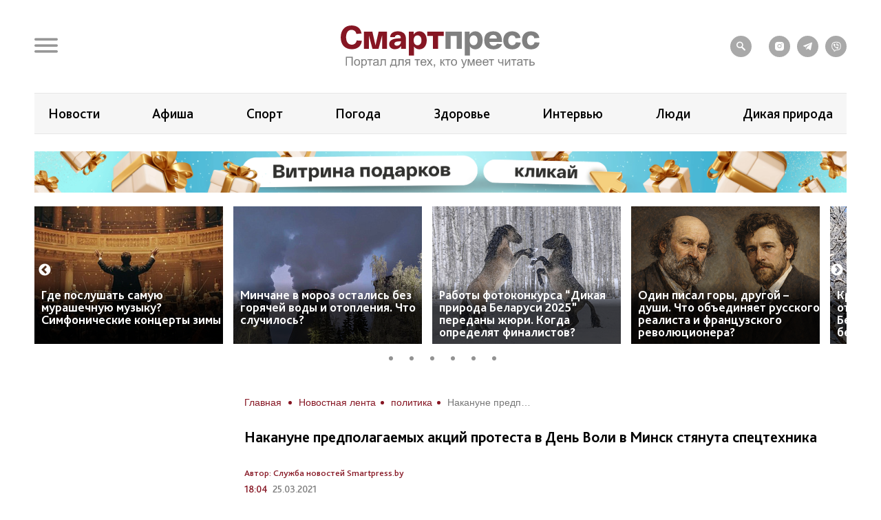

--- FILE ---
content_type: text/html; charset=UTF-8
request_url: https://smartpress.by/news/6288/
body_size: 21256
content:

<!DOCTYPE html>
<html lang="ru">
<head>
    <meta charset="utf-8">
    <meta http-equiv="X-UA-Compatible" content="IE=edge">
    <meta name="viewport" content="width=device-width, initial-scale=1, shrink-to-fit=no">
	<meta name="facebook-domain-verification" content="db58tud7vrrt0j3ur12ocvrxma5s40" />
    <title>Накануне предполагаемых акций протеста в День Воли в Минск стянута спецтехника | СмартПресс </title>


    <style>.top-box,
.top-box-row,
.top-box-row .col-md-12 {
    width: 100%;
}
.top-box-row a {
    display: block;

    position: relative;
    padding-bottom: 12%;
}

.top-box-row a picture {
    position: absolute;
    top: 0;
    left: 0;
    right: 0;
    bottom: 0;
}
.top-box-row a picture img {
    width: 100%;
}</style><meta name="description" content="В белорусскую столицу накануне анонсируемых оппозицией акций протеста, приуроченных ко Дню Воли, стянута спецтехника. По сообщениям корреспондентов Смартпресс и очевидцев, в Минске в том числе были замечены водометы, автозаки и заградительная техн..." />
<meta name="robots" content="index, follow" />
<link href="/bitrix/js/slam.cookie/style.css?17187233397996" type="text/css"  rel="stylesheet" />
<link href="/bitrix/cache/css/s1/sp/page_4a544b60a20110ffd37efc03e50fcc01/page_4a544b60a20110ffd37efc03e50fcc01_v1.css?176588682433071" type="text/css"  rel="stylesheet" />
<link href="/bitrix/cache/css/s1/sp/template_317d4e85ba41189f8a20097749169062/template_317d4e85ba41189f8a20097749169062_v1.css?1765886824175106" type="text/css"  data-template-style="true" rel="stylesheet" />
<link rel="canonical" href="https://smartpress.by/news/6288/" />
<link rel="amphtml" href="https://smartpress.by/amp/6288/" />
<meta name="zen-verification" content="GSHui8iPFrWCK5SP6oPJOqgHZSouyWZus9dpywmWnI5NiUUMvzVJoL65RuMDt4mu" />



    <link rel="apple-touch-icon" sizes="180x180" href="/apple-touch-icon.png">
    <link rel="icon" type="image/png" sizes="32x32" href="/favicon-32x32.png">
    <link rel="icon" type="image/png" sizes="16x16" href="/favicon-16x16.png">
    <link rel="manifest" href="/site.webmanifest">

    <link rel="preload" href="/local/templates/sp/fonts/icons/icomoon.woff" as="font" type="font/woff" crossorigin="anonymous">
    <link rel="preload" href="/local/templates/sp/fonts/BlissPro-Bold.woff2" as="font" type="font/woff2" crossorigin="anonymous">
    <link rel="preload" href="/local/templates/sp/fonts/BlissPro.woff2" as="font" type="font/woff2" crossorigin="anonymous">
    <link rel="preload" href="/local/templates/sp/fonts/BlissPro-Medium.woff2" as="font" type="font/woff2" crossorigin="anonymous">


    <meta property="og:type" content="article">
    <meta property='og:image' content='https://smartpress.by/upload/iblock/c5b/силовики.jpg'/>
    <meta property="og:title" content="Накануне предполагаемых акций протеста в День Воли в Минск стянута спецтехника | СмартПресс "/>
    <meta property="og:description" content="В белорусскую столицу накануне анонсируемых оппозицией акций протеста, приуроченных ко Дню Воли, стянута спецтехника. По сообщениям корреспондентов Смартпресс и очевидцев, в Минске в том числе были замечены водометы, автозаки и заградительная техн..." />
    <meta name="twitter:card" content="summary_large_image" />
    <meta name="twitter:image" content="https://smartpress.by/upload/iblock/c5b/силовики.jpg" />
    <meta name="twitter:description" content="В белорусскую столицу накануне анонсируемых оппозицией акций протеста, приуроченных ко Дню Воли, стянута спецтехника. По сообщениям корреспондентов Смартпресс и очевидцев, в Минске в том числе были замечены водометы, автозаки и заградительная техн...">
    
    <style>@font-face{font-family:'icomoon';src:url("/local/templates/sp/fonts/icons/icomoon.eot");src:local('icomoon'),url("/local/templates/sp/fonts/icons/icomoon.woff") format('woff'),url("/local/templates/sp/fonts/icons/icomoon.ttf") format('truetype'),url("/local/templates/sp/fonts/icons/icomoon.eot") format('embedded-opentype'),url("/local/templates/sp/fonts/icons/icomoon.svg") format('svg');font-weight:400;font-style:normal;font-display:swap}@font-face{font-family:'Bliss Pro';src:local('Bliss Pro'),url("/local/templates/sp/fonts/BlissPro-Bold.woff2") format('woff2'),url("/local/templates/sp/fonts/BlissPro-Bold.woff") format('woff');font-weight:700;font-style:normal;font-display:swap}@font-face{font-family:'Bliss Pro';src:local('Bliss Pro'),url("/local/templates/sp/fonts/BlissPro-Medium.woff2") format('woff2'),url("/local/templates/sp/fonts/BlissPro-Medium.woff") format('woff');font-weight:500;font-style:normal;font-display:swap}@font-face{font-family:'Bliss Pro';src:local('Bliss Pro'),url("/local/templates/sp/fonts/BlissPro.woff2") format('woff2'),url("/local/templates/sp/fonts/BlissPro.woff") format('woff');font-weight:400;font-style:normal;font-display:swap}</style>
    <!--adfox-->
    
                	        
        <div id="adfox_Fullscreen_mobile_nonpersonalized"></div>
        <div id="adfox_Fullscreen_desktop_nonpersonalized"></div>
        <div id="adfox_Overlay_nonpersonalized"></div>

            </head>
<body>


<!-- Facebook Pixel Code -->
<noscript>
    <img alt="qw" height="1" width="1" style="display:none" src="https://www.facebook.com/tr?id=1556385791409155&ev=PageView&noscript=1" />
</noscript>

<!-- End Facebook Pixel Code -->

<div id="panel"></div>
<div id="main" class="">

        
    		<div class="top-box d-none d-lg-block" id="TopBox">
    <div class="top-box-row row">
		    </div>
</div>		<div class="top-box d-lg-block" id="TopBox">
		<div class="top-box-row row">
			<div class="col-md-12">
			


            			</div>
		</div>
	</div>
	
    <!--HEADER-->
    <header id="header">
		<div class="header-bg"></div>
        <!--MENU-->
        <div class="menu-box">
            <div class="menu-box-overlow"></div>
			
<div class="menu-box-content submenu-3">
	<div class="close_menu_btn_wrap">
		<div class="close_menu_btn"></div>
	</div>

    
<ul class="menu">
                  <li class="item_1">
                                        <a href="/news/" aria-label="Новости">
                            <span class="box-icon">
                                <i class="icon-news"></i>
                            </span>
                           Новости                       </a>
                                            </li>
               <li class="item_1">
                                        <a href="/important/" aria-label="Важное">
                            <span class="box-icon">
                                <i class="icon-news"></i>
                            </span>
                           Важное                       </a>
                                            </li>
               <li class="item_1">
                                        <a href="/idea/" aria-label="Проекты">
                            <span class="box-icon">
                                <i class="icon-idea"></i>
                            </span>
                           Проекты                       </a>
                                                    <div class="submenu-inner">
                        <ul class="menu_level_2 list-reset">
                                                                                               <li class="item_2"><a href="/idea/biznes/">Бизнес</a></li>
                                
                                                                                                <li class="item_2"><a href="/idea/tekhnologii/">Технологии</a></li>
                                
                                                                                                <li class="item_2"><a href="/idea/smartideya/">Среда обитания</a></li>
                                
                                                                                                <li class="item_2"><a href="/idea/avto/">Авто</a></li>
                                
                                                                                                <li class="item_2"><a href="/idea/art/">Арт</a></li>
                                
                                                                                                <li class="item_2"><a href="/idea/vkus/">Вкус</a></li>
                                
                                                                                                <li class="item_2"><a href="/idea/zoo/">Дикая природа</a></li>
                                
                                                                                                <li class="item_2"><a href="/idea/dom/">Дом</a></li>
                                
                                                                                                <li class="item_2"><a href="/idea/zdorove/">Здоровье</a></li>
                                
                                                                                                <li class="item_2"><a href="/idea/istoriya/">История</a></li>
                                
                                                                                                <li class="item_2"><a href="/idea/laboratoriya-budushchego/">Лаборатория будущего</a></li>
                                
                                                                                                <li class="item_2"><a href="/idea/lyudi/">Люди</a></li>
                                
                                                                                                <li class="item_2"><a href="/idea/nedvizhimost/">Недвижимость</a></li>
                                
                                                                                                <li class="item_2"><a href="/idea/obrazovanie/">Образование</a></li>
                                
                                                                                                <li class="item_2"><a href="/idea/rebenok/">Ребёнок</a></li>
                                
                                                                                                <li class="item_2"><a href="/tags/сад-огород/">Сад&amp;Огород</a></li>
                                
                                                                                                <li class="item_2"><a href="/idea/sport/">Спорт</a></li>
                                
                                                                                                <li class="item_2"><a href="/idea/fashion-club/">Стиль</a></li>
                                
                                                                                                <li class="item_2"><a href="/idea/tsifrovoy-resurs/">Цифровой ресурс</a></li>
                                
                                                                                                <li class="item_2"><a href="/tags/туризм%20и%20отдых/">Туризм и отдых</a></li>
                                
                            
                        </ul>
                    </div>
                            </li>
               <li class="item_1">
                                        <a href="/stream/" aria-label="Смартэфир">
                            <span class="box-icon">
                                <i class="icon-ether"></i>
                            </span>
                           Смартэфир                       </a>
                                            </li>
               <li class="item_1">
                                        <a href="https://afisha.smartpress.by/" aria-label="Афиша">
                            <span class="box-icon">
                                <i class=""></i>
                            </span>
                           Афиша                       </a>
                                            </li>
               <li class="item_1">
                                        <a href="/interview/" aria-label="Интервью">
                            <span class="box-icon">
                                <i class="icon-micro"></i>
                            </span>
                           Интервью                       </a>
                                            </li>
               <li class="item_1">
                                        <a href="/about/" aria-label="О нас">
                            <span class="box-icon">
                                <i class="icon-news"></i>
                            </span>
                           О нас                       </a>
                                            </li>
               <li class="item_1">
                                        <a href="/about/smi/" aria-label="СМИ о нас">
                            <span class="box-icon">
                                <i class="icon-news"></i>
                            </span>
                           СМИ о нас                       </a>
                                            </li>
               <li class="item_1">
                                        <a href="/telegram-bot/" aria-label="Телеграм-бот">
                            <span class="box-icon">
                                <i class=""></i>
                            </span>
                           Телеграм-бот                       </a>
                                            </li>
               <li class="item_1">
                                        <a href="/search/" aria-label="поиск">
                            <span class="box-icon">
                                <i class="icon-search"></i>
                            </span>
                           поиск                       </a>
                                            </li>
    </ul>


</div>        </div>
        <!--END MENU-->
        <div class="header-top">
            <div class="header-top-left">
                <div class="header-menu-main">
                    <a href="#" class="open-menu">
                        <i class="icon-menu"></i>
                    </a>
                </div>
                <div class="header-link">
                                    </div>
            </div>
            <div class="logo">
                                    <a href="/">
                                        <img src="/local/templates/sp/img/sp_logo.svg?q" width="304" alt="SP">
                                    </a>
                            </div>
            <div class="header-top-right">
                <ul class="header-social">
                    <li style="margin-right: 15px;"><a href="/search/"><i class="icon-search"></i></a></li>

                    <li><a onclick="yaCounter67455547.reachGoal('ig')" href="https://www.instagram.com/smartpress.by/" target="_blank"><i class="icon-instagram"></i></a></li>
                    <li><a onclick="yaCounter67455547.reachGoal('tg')" href="https://t.me/smartpress" target="_blank"><i class="icon-telegram"></i></a></li>
					<li><a href="https://invite.viber.com/?g2=AQA2usmv%2FMCoAk3ztc70TD5jZzMi3Z%2BS6GTJFnxMwZEo%2BerMYVeiGFeOOenINRwm&lang=ru" target="_blank"><i class="icon-viber"></i></a></li>

                                    </ul>
            </div>
        </div>


        <div class="header-bottom header-tags  ">
            <div class="header-bottom-box">

                
<ul class="header-navogation ">

	    <li><a href="/news/">Новости</a></li>
		
	        <li><a href="https://afisha.smartpress.by/">Афиша</a></li>
		
	        <li><a href="/tags/спорт/">Спорт</a></li>
		
	        <li><a href="/tags/прогноз%20погоды/">Погода</a></li>
		
	        <li><a href="/idea/zdorove/">Здоровье</a></li>
		
	        <li><a href="/interview/">Интервью</a></li>
		
	        <li><a href="/idea/lyudi/">Люди</a></li>
		
	        <li><a href="/idea/zoo/">Дикая природа</a></li>
		

</ul>
            </div>
        </div>


                        <div class="header-bottom ">
                <div class="header-bottom-box main-banner 97704" id="bx_651765591_97704">
                    <a class="click__ajax_cnt" href="/vitrina-podarkov/" target="_blank">
                    <picture>
                        <source srcset="/upload/slam.image/iblock/06a/ywlply33su97l0jzgd6kixfhex4fwvot/1180_680_1/3-_2_-_1_-90.png" media="(min-width: 576px)"/>
                        <source srcset="/upload/slam.image/iblock/702/mawtiudcffr72331l734veuqj4d2hl6o/380_400_1/2-_2_-_1_-90.png" media="(min-width: 0px)"/>
                        <img src="/upload/slam.image/iblock/702/mawtiudcffr72331l734veuqj4d2hl6o/380_400_1/2-_2_-_1_-90.png" alt="Главный слайдер"/>
                    </picture>
                    </a>
                </div>
            </div>
		



		
    <div class="header-bottoms-news--desktop">
        <div class="header-bottom-news">

                            <div id="bx_1373509569_103538" class="header-bottom-news__element">
                    <a href="https://www.instagram.com/p/DTm6orFDCdO/?img_index=1">
                        <img src="/upload/resize_cache/iblock/31b/x1x0q1hef08ok3xbhya0mupfhfyg6ghc/275_200_2/2-_4_.png" alt="Где послушать самую мурашечную музыку? Симфонические концерты зимы">
                    </a>
                    <span class="header-bottom-news__element-title">
                        <a class="header-bottom-news__element-title-link" href="https://www.instagram.com/p/DTm6orFDCdO/?img_index=1">
                            Где послушать самую мурашечную музыку? Симфонические концерты зимы                        </a>
                    </span>
                </div>

                            <div id="bx_1373509569_103533" class="header-bottom-news__element">
                    <a href="https://smartpress.by/news/minchane-v-moroz-ostalis-bez-goryachey-vody-i-otopleniya-chto-sluchilos/">
                        <img src="/upload/resize_cache/iblock/af9/7mqpo5ch3k32ym8pa1jjmy51pp3efa2q/275_200_2/photo_2026_01_19_09_19_11.jpg" alt="Минчане в мороз остались без горячей воды и отопления. Что случилось?">
                    </a>
                    <span class="header-bottom-news__element-title">
                        <a class="header-bottom-news__element-title-link" href="https://smartpress.by/news/minchane-v-moroz-ostalis-bez-goryachey-vody-i-otopleniya-chto-sluchilos/">
                            Минчане в мороз остались без горячей воды и отопления. Что случилось?                        </a>
                    </span>
                </div>

                            <div id="bx_1373509569_103003" class="header-bottom-news__element">
                    <a href="https://smartpress.by/idea/zoo/raboty-fotokonkursa-dikaya-priroda-belarusi-2025-peredany-zhyuri-skolko-est-vremeni-dlya-opredeleniya/">
                        <img src="/upload/resize_cache/iblock/6d7/0tm1zzc91olearphh9rylpaj55qno0xe/275_200_2/Bystree.-Vyshe.-Silnee.small.jpg" alt="Работы фотоконкурса “Дикая природа Беларуси 2025” переданы жюри. Когда определят финалистов?">
                    </a>
                    <span class="header-bottom-news__element-title">
                        <a class="header-bottom-news__element-title-link" href="https://smartpress.by/idea/zoo/raboty-fotokonkursa-dikaya-priroda-belarusi-2025-peredany-zhyuri-skolko-est-vremeni-dlya-opredeleniya/">
                            Работы фотоконкурса “Дикая природа Беларуси 2025” переданы жюри. Когда определят финалистов?                        </a>
                    </span>
                </div>

                            <div id="bx_1373509569_103532" class="header-bottom-news__element">
                    <a href="https://smartpress.by/news/odin-pisal-gory-drugoy-dushi-chto-obedinyaet-russkogo-realista-i-frantsuzskogo-revolyutsionera/">
                        <img src="/upload/resize_cache/iblock/def/1wcsv0jky88ib2ryif2kgnzoaektzuzv/275_200_2/Sezann-i-Serov_-izobrazhenie-sozdano-II.png" alt="Один писал горы, другой – души. Что объединяет русского реалиста и французского революционера?">
                    </a>
                    <span class="header-bottom-news__element-title">
                        <a class="header-bottom-news__element-title-link" href="https://smartpress.by/news/odin-pisal-gory-drugoy-dushi-chto-obedinyaet-russkogo-realista-i-frantsuzskogo-revolyutsionera/">
                            Один писал горы, другой – души. Что объединяет русского реалиста и французского революционера?                        </a>
                    </span>
                </div>

                            <div id="bx_1373509569_103487" class="header-bottom-news__element">
                    <a href="https://smartpress.by/news/kreshchenskie-morozy-ne-otstupyat-ryabov-poobeshchal-belarusi-na-nedele-do-30-i-bez-snegopadov/">
                        <img src="/upload/resize_cache/iblock/49b/u0vwvulbn677orcu508u4pf8xm26xw31/275_200_2/Zima-moroz-sneg.jpg" alt="Крещенские морозы не отступят: Рябов пообещал Беларуси на неделе до −30 и без снегопадов">
                    </a>
                    <span class="header-bottom-news__element-title">
                        <a class="header-bottom-news__element-title-link" href="https://smartpress.by/news/kreshchenskie-morozy-ne-otstupyat-ryabov-poobeshchal-belarusi-na-nedele-do-30-i-bez-snegopadov/">
                            Крещенские морозы не отступят: Рябов пообещал Беларуси на неделе до −30 и без снегопадов                        </a>
                    </span>
                </div>

                            <div id="bx_1373509569_103468" class="header-bottom-news__element">
                    <a href="https://smartpress.by/idea/fashion-club/stil-v-rezhime-vyzhivaniya-7-priemov-kotorye-uluchshat-vashi-teplye-obrazy/">
                        <img src="/upload/resize_cache/iblock/33d/2nrpi68lcd4epgyml9t0pydb2hiap45x/275_200_2/Novoe-fotto-2.png" alt="Стиль в режиме выживания: 7 приемов, которые улучшат ваши теплые образы">
                    </a>
                    <span class="header-bottom-news__element-title">
                        <a class="header-bottom-news__element-title-link" href="https://smartpress.by/idea/fashion-club/stil-v-rezhime-vyzhivaniya-7-priemov-kotorye-uluchshat-vashi-teplye-obrazy/">
                            Стиль в режиме выживания: 7 приемов, которые улучшат ваши теплые образы                        </a>
                    </span>
                </div>

            
        </div>
    </div>


    <div class="header-bottoms-news--mobile">
        <div class="header-bottom-news header-bottoms-news__mobile">
                            <div class="header-bottom-news__element" >
                    <a href="https://www.instagram.com/p/DTm6orFDCdO/?img_index=1">
                    <img class="lazy-img"
                        src="[data-uri]"
                        data-src="/upload/resize_cache/iblock/31b/x1x0q1hef08ok3xbhya0mupfhfyg6ghc/275_200_2/2-_4_.png" alt="Где послушать самую мурашечную музыку? Симфонические концерты зимы">
                    </a>
                    <span class="header-bottom-news__element-title">
                        <a class="header-bottom-news__element-title-link" href="https://www.instagram.com/p/DTm6orFDCdO/?img_index=1">
                            Где послушать самую мурашечную музыку? Симфонические концерты зимы                        </a>
                    </span>
                </div>
                            <div class="header-bottom-news__element" >
                    <a href="https://smartpress.by/news/minchane-v-moroz-ostalis-bez-goryachey-vody-i-otopleniya-chto-sluchilos/">
                    <img class="lazy-img"
                        src="[data-uri]"
                        data-src="/upload/resize_cache/iblock/af9/7mqpo5ch3k32ym8pa1jjmy51pp3efa2q/275_200_2/photo_2026_01_19_09_19_11.jpg" alt="Минчане в мороз остались без горячей воды и отопления. Что случилось?">
                    </a>
                    <span class="header-bottom-news__element-title">
                        <a class="header-bottom-news__element-title-link" href="https://smartpress.by/news/minchane-v-moroz-ostalis-bez-goryachey-vody-i-otopleniya-chto-sluchilos/">
                            Минчане в мороз остались без горячей воды и отопления. Что случилось?                        </a>
                    </span>
                </div>
                            <div class="header-bottom-news__element" >
                    <a href="https://smartpress.by/idea/zoo/raboty-fotokonkursa-dikaya-priroda-belarusi-2025-peredany-zhyuri-skolko-est-vremeni-dlya-opredeleniya/">
                    <img class="lazy-img"
                        src="[data-uri]"
                        data-src="/upload/resize_cache/iblock/6d7/0tm1zzc91olearphh9rylpaj55qno0xe/275_200_2/Bystree.-Vyshe.-Silnee.small.jpg" alt="Работы фотоконкурса “Дикая природа Беларуси 2025” переданы жюри. Когда определят финалистов?">
                    </a>
                    <span class="header-bottom-news__element-title">
                        <a class="header-bottom-news__element-title-link" href="https://smartpress.by/idea/zoo/raboty-fotokonkursa-dikaya-priroda-belarusi-2025-peredany-zhyuri-skolko-est-vremeni-dlya-opredeleniya/">
                            Работы фотоконкурса “Дикая природа Беларуси 2025” переданы жюри. Когда определят финалистов?                        </a>
                    </span>
                </div>
                            <div class="header-bottom-news__element" >
                    <a href="https://smartpress.by/news/odin-pisal-gory-drugoy-dushi-chto-obedinyaet-russkogo-realista-i-frantsuzskogo-revolyutsionera/">
                    <img class="lazy-img"
                        src="[data-uri]"
                        data-src="/upload/resize_cache/iblock/def/1wcsv0jky88ib2ryif2kgnzoaektzuzv/275_200_2/Sezann-i-Serov_-izobrazhenie-sozdano-II.png" alt="Один писал горы, другой – души. Что объединяет русского реалиста и французского революционера?">
                    </a>
                    <span class="header-bottom-news__element-title">
                        <a class="header-bottom-news__element-title-link" href="https://smartpress.by/news/odin-pisal-gory-drugoy-dushi-chto-obedinyaet-russkogo-realista-i-frantsuzskogo-revolyutsionera/">
                            Один писал горы, другой – души. Что объединяет русского реалиста и французского революционера?                        </a>
                    </span>
                </div>
                            <div class="header-bottom-news__element" >
                    <a href="https://smartpress.by/news/kreshchenskie-morozy-ne-otstupyat-ryabov-poobeshchal-belarusi-na-nedele-do-30-i-bez-snegopadov/">
                    <img class="lazy-img"
                        src="[data-uri]"
                        data-src="/upload/resize_cache/iblock/49b/u0vwvulbn677orcu508u4pf8xm26xw31/275_200_2/Zima-moroz-sneg.jpg" alt="Крещенские морозы не отступят: Рябов пообещал Беларуси на неделе до −30 и без снегопадов">
                    </a>
                    <span class="header-bottom-news__element-title">
                        <a class="header-bottom-news__element-title-link" href="https://smartpress.by/news/kreshchenskie-morozy-ne-otstupyat-ryabov-poobeshchal-belarusi-na-nedele-do-30-i-bez-snegopadov/">
                            Крещенские морозы не отступят: Рябов пообещал Беларуси на неделе до −30 и без снегопадов                        </a>
                    </span>
                </div>
                            <div class="header-bottom-news__element" >
                    <a href="https://smartpress.by/idea/fashion-club/stil-v-rezhime-vyzhivaniya-7-priemov-kotorye-uluchshat-vashi-teplye-obrazy/">
                    <img class="lazy-img"
                        src="[data-uri]"
                        data-src="/upload/resize_cache/iblock/33d/2nrpi68lcd4epgyml9t0pydb2hiap45x/275_200_2/Novoe-fotto-2.png" alt="Стиль в режиме выживания: 7 приемов, которые улучшат ваши теплые образы">
                    </a>
                    <span class="header-bottom-news__element-title">
                        <a class="header-bottom-news__element-title-link" href="https://smartpress.by/idea/fashion-club/stil-v-rezhime-vyzhivaniya-7-priemov-kotorye-uluchshat-vashi-teplye-obrazy/">
                            Стиль в режиме выживания: 7 приемов, которые улучшат ваши теплые образы                        </a>
                    </span>
                </div>
            
        </div>
    </div>

    </header>
    <!--CONTENT-->
    <main class="content test">

        <div class="content-box">

        


    <div class="column">
    <div class="column-content stream-column">
            <div id="adfox_banner_all_befor_news_desktop_nonpersonalized"></div>
        <div id="adfox_300x300_before_all_news_nonpersonalized"></div>
    

    <div class="breadcrumb"><ul class="breadcrumb__list"><li class="breadcrumb__item">
                        <a class="breadcrumb__link" href="/" title="Главная" >
                        <span>Главная</span>

                        </a>
                        </li><li class="breadcrumb__item">
                        <a class="breadcrumb__link" href="/news/" title="Новостная лента" >
                        <span>Новостная лента</span>

                        </a>
                        </li><li class="breadcrumb__item">
                        <a class="breadcrumb__link" href="/tags/политика/" title="политика" >
                        <span>политика</span>

                        </a>
                        </li><li class="breadcrumb__item">
<span class="breadcrumb__link" title="Накануне предполагаемых акций протеста в День Воли в Минск стянута спецтехника">
<span itemprop="name" >Накануне предполагаемых акций протеста в День Воли в Минск стянута спецтехника</span></ul></div>
    <h1>Накануне предполагаемых акций протеста в День Воли в Минск стянута спецтехника</h1>


<div class="article-body item-ajax"
	 data-item-id="6288"
	 data-url="/news/6288/"
	 data-title="Накануне предполагаемых акций протеста в День Воли в Минск стянута спецтехника | СмартПресс ">
    

            <div class="event-data row">
            <div class="col-auto">
                <div class="event-tags">
                                            <a href="/about_news_service/">Автор: Служба новостей Smartpress.by</a>
                                    </div>
            </div>
        </div>
        <div class="event-data row">
                        <div class="col-auto">
                <div class="event-data-box">
                    <div class="time"> 18:04</div>
                    <div class="date">25.03.2021</div>
                </div>
            </div>
            			                <div class="col-auto">
                    <div class="event-tags">
												                            <a href="/tags/политика/">#политика</a>
						                            <a href="/tags/протесты/">#протесты</a>
												                    </div>
                </div>
			                    </div>
				    <div style="text-align: justify" class="art-content">
		<p>
	В белорусскую столицу накануне анонсируемых оппозицией акций протеста, приуроченных ко Дню Воли, стянута спецтехника.
</p>
<p>
	 По сообщениям корреспондентов Смартпресс и очевидцев, в Минске в том числе были замечены водометы, автозаки и заградительная техника.&nbsp;
</p>
<p>
	 Техника и представители силовых ведомств сконцентрированы в центре города, в районе площадей. В частности, большое количество техники и силовиков замечены у Дворца Независимости – резиденции президента Александра Лукашенко, у площади Независимости, где располагаются Дом правительства и ряд министерств и ведомств, у площади Якуба Коласа, у площади Мясникова, в районе Академии наук.&nbsp;
</p>
<p>
	 Также сообщается, что представители силовых ведомств патрулируют центральные улицы города. Очевидцы также информируют, что сотрудники ГАИ останавливают автомобили, движущиеся в сторону Минска, и проверяют у водителей документы.
</p>
<p>
	 Белорусские правозащитники на протяжении всего дня сообщают о точечных задержаниях оппозиционных активистов в разных городах страны.
</p>
<p>
	 По состоянию на 18.00 стационарный и мобильный интернет работает без перебоев, общественный транспорт ходит в штатном режиме.
</p>
<p>
	 Белорусская оппозиция ежегодно отмечает 25 марта День Воли, приуроченный к годовщине провозглашения Белорусской Народной Республики (БНР).
</p>
<p>
	 В начале марта представители ряда политических партий и движений подали в Мингорисполком заявку на проведение Дня Воли. Среди заявителей были движение "За свободу", общественная организация БНФ "Адраджэнне" и БСДП. Однако Мингорисполком отказал организаторам в проведении Дня Воли, свой отказ столичные власти объяснили коронавирусом и отсутствием договора с милицией на охрану правопорядка.
</p>                    
<div class="share-links share-block_sp">
	<div>
		Поделиться:
	</div>
	<div class="ya-share2"
         data-url="https://smartpress.by/news/6288/"
         data-title="Накануне предполагаемых акций протеста в День Воли в Минск стянута спецтехника"
         data-img="https://smartpress.by/upload/iblock/c5b/силовики.jpg"
		 data-services="viber,telegram,whatsapp">
	</div>
	<div class="copy-block">
		<div class="copy-icon-wrap" item-link="https://smartpress.by/news/6288/">
			<svg xmlns="http://www.w3.org/2000/svg" width="800px" height="800px" viewBox="0 0 24 24" fill="#FFFFFF">
				<path d="M16.4437 2.00021C14.9719 1.98733 13.5552 2.55719 12.4986 3.58488L12.4883 3.59504L11.6962 4.38801C11.3059 4.77876 11.3063 5.41192 11.697 5.80222C12.0878 6.19252 12.721 6.19216 13.1113 5.80141L13.8979 5.01386C14.5777 4.35511 15.4855 3.99191 16.4262 4.00014C17.3692 4.00839 18.2727 4.38923 18.9416 5.06286C19.6108 5.73671 19.9916 6.64971 19.9998 7.6056C20.008 8.55874 19.6452 9.47581 18.9912 10.1607L16.2346 12.9367C15.8688 13.3052 15.429 13.5897 14.9453 13.7714C14.4616 13.9531 13.945 14.0279 13.4304 13.9907C12.9159 13.9536 12.4149 13.8055 11.9616 13.5561C11.5083 13.3067 11.1129 12.9617 10.8027 12.5441C10.4734 12.1007 9.847 12.0083 9.40364 12.3376C8.96029 12.6669 8.86785 13.2933 9.19718 13.7367C9.67803 14.384 10.2919 14.9202 10.9975 15.3084C11.7032 15.6966 12.4838 15.9277 13.2866 15.9856C14.0893 16.0435 14.8949 15.9268 15.6486 15.6437C16.4022 15.3606 17.0861 14.9177 17.654 14.3457L20.4168 11.5635L20.429 11.551C21.4491 10.4874 22.0125 9.0642 21.9997 7.58834C21.987 6.11247 21.3992 4.69931 20.3607 3.65359C19.3221 2.60764 17.9155 2.01309 16.4437 2.00021Z" />
				<path d="M10.7134 8.01444C9.91064 7.95655 9.10506 8.0732 8.35137 8.35632C7.59775 8.63941 6.91382 9.08232 6.34597 9.65431L3.5831 12.4365L3.57097 12.449C2.5508 13.5126 1.98748 14.9358 2.00021 16.4117C2.01295 17.8875 2.60076 19.3007 3.6392 20.3464C4.67787 21.3924 6.08439 21.9869 7.55623 21.9998C9.02807 22.0127 10.4447 21.4428 11.5014 20.4151L11.5137 20.4029L12.3012 19.6099C12.6903 19.218 12.6881 18.5849 12.2962 18.1957C11.9043 17.8066 11.2712 17.8088 10.882 18.2007L10.1011 18.9871C9.42133 19.6452 8.51402 20.0081 7.57373 19.9999C6.63074 19.9916 5.72728 19.6108 5.05834 18.9371C4.38918 18.2633 4.00839 17.3503 4.00014 16.3944C3.99191 15.4412 4.35479 14.5242 5.00874 13.8393L7.76537 11.0633C8.13118 10.6948 8.57097 10.4103 9.05467 10.2286C9.53836 10.0469 10.0549 9.97215 10.5695 10.0093C11.0841 10.0464 11.585 10.1945 12.0383 10.4439C12.4917 10.6933 12.887 11.0383 13.1972 11.4559C13.5266 11.8993 14.1529 11.9917 14.5963 11.6624C15.0397 11.3331 15.1321 10.7067 14.8028 10.2633C14.3219 9.61599 13.708 9.07982 13.0024 8.69161C12.2968 8.30338 11.5161 8.07233 10.7134 8.01444Z"/>
			</svg>
			<span class="done">Ссылка скопирована</span>
			<span class="copy">Копировать ссылку</span>
		</div>
	</div>
</div>


                	</div>
		
			<!-- Go to www.addthis.com/dashboard to customize your tools -->
		<div class="addthis_inline_share_toolbox" style="margin: 30px 0;"></div>
	


    
	<div class="readed_ajax__id"></div>
</div>




    <style>
        h1 {
            font-size: 2.2rem;
            font-weight: bold;
            color: #000;
            text-align: left;
            border-bottom: none !important;
            padding: 0 0 1.4rem;
            margin: 1.5rem 0 1.8rem;
        }
        div.ajax_title {
            font-size: 2.2rem;
            font-weight: bold;
            color: #000;
            text-align: left;
            border-bottom: none !important;
            padding: 0 0 1.4rem;
            margin: 1.5rem 0 1.8rem;
        }
        .gallery_news .gallery_news {
            max-width: 100%;
            width: 853px;
            margin: 0 auto;
        }
        .gallery_news .slick-prev:before, .gallery_news .slick-next:before {
            font-family: 'slick';
            font-size: 29px;
            line-height: 1;
            opacity: .75;
            color: rgb(60, 60, 60);
            -webkit-font-smoothing: antialiased;
            -moz-osx-font-smoothing: grayscale;
        }
        .gallery_news .slick-prev {
            left: -33px;
        }
        .gallery_news .slick-prev, .gallery_news  .slick-next {
            font-size: 0;
            line-height: 0;
            position: absolute;
            top: 50%;
            display: block;
            width: 30px;
            height: 30px;
            padding: 0;
            -webkit-transform: translate(0, -50%);
            -ms-transform: translate(0, -50%);
            transform: translate(0, -50%);
            cursor: pointer;
            color: transparent;
            border: none;
            outline: none;
            background: transparent;
        }
        .gallery_news .slick-next {
            right: -20px;
        }

        .block__banner img {
            margin: 0 auto
        }
    </style>

	
    <div class="block_list__reading">
        <h2 class="list-reads-list__title">Советуем почитать</h2>
        <div class="column column-reads">
            <ul class="list-reads-list">
                                    <li>
                        <div class="event row">
                            <div><a href="/news/vecher-pered-kreshcheniem-chto-oznachaet-kreshchenskiy-sochelnik/">Вечер перед Крещением: что означает Крещенский сочельник</a></div>
                            <div class="event-data row">
                                <div class="col-auto">

                                    <div class="counter">
										<span class="counter_icon">
											<svg width="20px" height="20px" viewBox="0 0 24 24" fill="none" xmlns="http://www.w3.org/2000/svg"><g id="SVGRepo_bgCarrier" stroke-width="0"></g><g id="SVGRepo_tracerCarrier" stroke-linecap="round" stroke-linejoin="round"></g><g id="SVGRepo_iconCarrier"> <path d="M12 5C8.24261 5 5.43602 7.4404 3.76737 9.43934C2.51521 10.9394 2.51521 13.0606 3.76737 14.5607C5.43602 16.5596 8.24261 19 12 19C15.7574 19 18.564 16.5596 20.2326 14.5607C21.4848 13.0606 21.4848 10.9394 20.2326 9.43934C18.564 7.4404 15.7574 5 12 5Z" stroke="#3b3b3b" stroke-width="1.5" stroke-linecap="round" stroke-linejoin="round"></path> <path d="M12 15C13.6569 15 15 13.6569 15 12C15 10.3431 13.6569 9 12 9C10.3431 9 9 10.3431 9 12C9 13.6569 10.3431 15 12 15Z" stroke="#3b3b3b" stroke-width="1.5" stroke-linecap="round" stroke-linejoin="round"></path> </g></svg>
										</span>
                                        <span>177569</span>
                                    </div>
                                </div>
                            </div>
                        </div>
                    </li>
                                        <li>
                        <div class="event row">
                            <div><a href="/news/minus-15-dlya-nikh-smertelno-kak-v-moroz-gibnut-ulichnye-zhivotnye-i-chto-mozhno-sdelat-/">Минус 15 для них смертельно. Как в мороз гибнут уличные животные и что можно сделать </a></div>
                            <div class="event-data row">
                                <div class="col-auto">

                                    <div class="counter">
										<span class="counter_icon">
											<svg width="20px" height="20px" viewBox="0 0 24 24" fill="none" xmlns="http://www.w3.org/2000/svg"><g id="SVGRepo_bgCarrier" stroke-width="0"></g><g id="SVGRepo_tracerCarrier" stroke-linecap="round" stroke-linejoin="round"></g><g id="SVGRepo_iconCarrier"> <path d="M12 5C8.24261 5 5.43602 7.4404 3.76737 9.43934C2.51521 10.9394 2.51521 13.0606 3.76737 14.5607C5.43602 16.5596 8.24261 19 12 19C15.7574 19 18.564 16.5596 20.2326 14.5607C21.4848 13.0606 21.4848 10.9394 20.2326 9.43934C18.564 7.4404 15.7574 5 12 5Z" stroke="#3b3b3b" stroke-width="1.5" stroke-linecap="round" stroke-linejoin="round"></path> <path d="M12 15C13.6569 15 15 13.6569 15 12C15 10.3431 13.6569 9 12 9C10.3431 9 9 10.3431 9 12C9 13.6569 10.3431 15 12 15Z" stroke="#3b3b3b" stroke-width="1.5" stroke-linecap="round" stroke-linejoin="round"></path> </g></svg>
										</span>
                                        <span>85439</span>
                                    </div>
                                </div>
                            </div>
                        </div>
                    </li>
                                        <li>
                        <div class="event row">
                            <div><a href="/news/kreshchenskie-morozy-ne-otstupyat-ryabov-poobeshchal-belarusi-na-nedele-do-30-i-bez-snegopadov/">Крещенские морозы не отступят: Рябов пообещал Беларуси на неделе до −30 и без снегопадов</a></div>
                            <div class="event-data row">
                                <div class="col-auto">

                                    <div class="counter">
										<span class="counter_icon">
											<svg width="20px" height="20px" viewBox="0 0 24 24" fill="none" xmlns="http://www.w3.org/2000/svg"><g id="SVGRepo_bgCarrier" stroke-width="0"></g><g id="SVGRepo_tracerCarrier" stroke-linecap="round" stroke-linejoin="round"></g><g id="SVGRepo_iconCarrier"> <path d="M12 5C8.24261 5 5.43602 7.4404 3.76737 9.43934C2.51521 10.9394 2.51521 13.0606 3.76737 14.5607C5.43602 16.5596 8.24261 19 12 19C15.7574 19 18.564 16.5596 20.2326 14.5607C21.4848 13.0606 21.4848 10.9394 20.2326 9.43934C18.564 7.4404 15.7574 5 12 5Z" stroke="#3b3b3b" stroke-width="1.5" stroke-linecap="round" stroke-linejoin="round"></path> <path d="M12 15C13.6569 15 15 13.6569 15 12C15 10.3431 13.6569 9 12 9C10.3431 9 9 10.3431 9 12C9 13.6569 10.3431 15 12 15Z" stroke="#3b3b3b" stroke-width="1.5" stroke-linecap="round" stroke-linejoin="round"></path> </g></svg>
										</span>
                                        <span>65098</span>
                                    </div>
                                </div>
                            </div>
                        </div>
                    </li>
                    
            </ul>
        </div>
    </div>


            <div id="adfox_100x250_between_news_desktop_nonpersonalized"></div>
        <div id="adfox_300x300_between_news_mobile_nonpersonalized"></div>
            
<div class="ajax-column"></div>
<div class="ajax-area" data-id="6288"></div>

    </div>


    <div class="column-left d-none d-lg-block">
        <section class="section-inner">
            <div class="side_banners">
                                <div id="adfox_240x400_1_left_desktop_nonpersonalized"></div>
                
                            </div>
                            <div class="title-main">
                    <span><a href="/news/"  style="color:black;">Новости</a></span>
                </div>
            
<ul class="list-event">
	
        <li id="bx_3485106786_103553">             <div class="event row">
                                <div class="col-sm-auto">
                    <a href="/news/v-minske-na-svetoforakh-poyavyatsya-qr-kody-zachem-oni-nuzhny/" class="img-box">
                        <img class="lazy-img" src="[data-uri]" data-src="/upload/slam.image/iblock/045/a03flap5o1mftjf40ojppmmbg47j9l7l/275_200_2/collage-90.jpg" alt="В Минске на светофорах появятся QR-коды. Зачем они нужны?">
                    </a>
                </div>
                                <div class="col-sm" style="">
                    <div class="event-data row">
                        <div class="col-auto">
                            <div class="event-data-box">
                                <div class="time">16:13</div>
                                <div class="date">19.01.2026</div>
                            </div>
                        </div>
                        <div class="col-auto">
                            <div class="event-tags">
																                                    <a href="/tags/общество/">#общество</a>
								                                    <a href="/tags/авто/">#авто</a>
								                                    <a href="/tags/пдд/">#пдд</a>
								                                    <a href="/tags/светофор/">#светофор</a>
								                                    <a href="/tags/минская область/">#минская область</a>
																
                            </div>
                        </div>
                    </div>
																                    <p><a href="/news/v-minske-na-svetoforakh-poyavyatsya-qr-kody-zachem-oni-nuzhny/"> В Минске на светофорах появятся QR-коды. Зачем они нужны?</a></p>
                </div>
            </div>

        </li>
		
        <li id="bx_3485106786_103552">             <div class="event row">
                                <div class="col-sm-auto">
                    <a href="/news/bolee-1-4-tys-obrashcheniy-v-sud-prokuratura-minskoy-oblasti-rasskazala-o-borbe-s-ekstremizmom-na-po/" class="img-box">
                        <img class="lazy-img" src="[data-uri]" data-src="/upload/slam.image/iblock/f62/wzofw2dgkfbmhzve0mewpxk8yuumivm3/275_200_2/Muzhchina_s_noutbukom-90.jpg" alt="Более 300 заявлений, блокировки сайтов и уголовные дела. Прокуратура рассказала, как борется с экстремизмом в Беларуси">
                    </a>
                </div>
                                <div class="col-sm" style="">
                    <div class="event-data row">
                        <div class="col-auto">
                            <div class="event-data-box">
                                <div class="time">15:47</div>
                                <div class="date">19.01.2026</div>
                            </div>
                        </div>
                        <div class="col-auto">
                            <div class="event-tags">
																                                    <a href="/tags/общество/">#общество</a>
								                                    <a href="/tags/прокуратура/">#прокуратура</a>
								                                    <a href="/tags/экстремизм/">#экстремизм</a>
								                                    <a href="/tags/минская область/">#минская область</a>
																
                            </div>
                        </div>
                    </div>
																                    <p><a href="/news/bolee-1-4-tys-obrashcheniy-v-sud-prokuratura-minskoy-oblasti-rasskazala-o-borbe-s-ekstremizmom-na-po/"> Более 300 заявлений, блокировки сайтов и уголовные дела. Прокуратура рассказала, как борется с экстремизмом в Беларуси</a></p>
                </div>
            </div>

        </li>
		<!--'start_frame_cache_y0XwfU'--><!--'end_frame_cache_y0XwfU'-->		
        <li id="bx_3485106786_103540">             <div class="event row">
                                <div class="col-sm-auto">
                    <a href="/news/kak-vyzhit-v-kitae-chto-vzyat-s-soboy-i-k-chemu-byt-gotovym-10-sovetov-ot-tekh-kto-tam-byl/" class="img-box">
                        <img class="lazy-img" src="[data-uri]" data-src="/upload/slam.image/iblock/218/q3l2ehkc4f8w0p07nawjxxh3xrcrk11r/275_200_2/kitay_kollazh-iz-foto-polzovatel-liscka_Threads-90.jpg" alt="Три VPN, таблетки от диареи и белорусские шоколадки. Что взять с собой в Китай – 10 советов от тех, кто там был">
                    </a>
                </div>
                                <div class="col-sm" style="">
                    <div class="event-data row">
                        <div class="col-auto">
                            <div class="event-data-box">
                                <div class="time">15:21</div>
                                <div class="date">19.01.2026</div>
                            </div>
                        </div>
                        <div class="col-auto">
                            <div class="event-tags">
																                                    <a href="/tags/общество/">#общество</a>
								                                    <a href="/tags/туризм/">#туризм</a>
								                                    <a href="/tags/китай/">#китай</a>
								                                    <a href="/tags/советы/">#советы</a>
																
                            </div>
                        </div>
                    </div>
																                    <p><a href="/news/kak-vyzhit-v-kitae-chto-vzyat-s-soboy-i-k-chemu-byt-gotovym-10-sovetov-ot-tekh-kto-tam-byl/"> Три VPN, таблетки от диареи и белорусские шоколадки. Что взять с собой в Китай – 10 советов от тех, кто там был</a></p>
                </div>
            </div>

        </li>
		
        <li id="bx_3485106786_103542">             <div class="event row">
                                <div class="col-sm-auto">
                    <a href="/news/uchenye-nashli-sposob-izuchit-starenie-yaytsekletok-i-prodlit-zhenskuyu-fertilnost/" class="img-box">
                        <img class="lazy-img" src="[data-uri]" data-src="/upload/slam.image/medialibrary/9ca/n63015a8x3ufw02cz53eaonusb11t9v4/275_200_2/yaytsekletki-90.png" alt="Ученые стали на шаг ближе в борьбе с бесплодием: они придумали, как “омолодить” яйцеклетки">
                    </a>
                </div>
                                <div class="col-sm" style="">
                    <div class="event-data row">
                        <div class="col-auto">
                            <div class="event-data-box">
                                <div class="time">14:56</div>
                                <div class="date">19.01.2026</div>
                            </div>
                        </div>
                        <div class="col-auto">
                            <div class="event-tags">
																                                    <a href="/tags/общество/">#общество</a>
								                                    <a href="/tags/новое в науке/">#новое в науке</a>
								                                    <a href="/tags/здоровье/">#здоровье</a>
								                                    <a href="/tags/фертильность/">#фертильность</a>
																
                            </div>
                        </div>
                    </div>
																                    <p><a href="/news/uchenye-nashli-sposob-izuchit-starenie-yaytsekletok-i-prodlit-zhenskuyu-fertilnost/"> Ученые стали на шаг ближе в борьбе с бесплодием: они придумали, как “омолодить” яйцеклетки</a></p>
                </div>
            </div>

        </li>
		
        <li id="bx_3485106786_103550">             <div class="event row">
                                <div class="col-sm-auto">
                    <a href="/news/umer-rezhisser-podarivshiy-zritelyam-korolya-lva/" class="img-box">
                        <img class="lazy-img" src="[data-uri]" data-src="/upload/slam.image/iblock/a01/jkeuzp434purwnzb32ptx11n6yz31t00/275_200_2/Allers-90.jpg" alt="Умер Роджер Аллерс – режиссер, подаривший зрителям “Короля Льва”">
                    </a>
                </div>
                                <div class="col-sm" style="">
                    <div class="event-data row">
                        <div class="col-auto">
                            <div class="event-data-box">
                                <div class="time">14:32</div>
                                <div class="date">19.01.2026</div>
                            </div>
                        </div>
                        <div class="col-auto">
                            <div class="event-tags">
																                                    <a href="/tags/общество/">#общество</a>
								                                    <a href="/tags/мультфильмы/">#мультфильмы</a>
								                                    <a href="/tags/режиссер/">#режиссер</a>
								                                    <a href="/tags/смерть/">#смерть</a>
								                                    <a href="/tags/сша/">#сша</a>
																
                            </div>
                        </div>
                    </div>
																                    <p><a href="/news/umer-rezhisser-podarivshiy-zritelyam-korolya-lva/"> Умер Роджер Аллерс – режиссер, подаривший зрителям “Короля Льва”</a></p>
                </div>
            </div>

        </li>
		
        <li id="bx_3485106786_103548">             <div class="event row">
                                <div class="col-sm-auto">
                    <a href="/news/dollar-v-belarusi-snova-poshyel-vverkh-itogi-torgov-19-yanvarya/" class="img-box">
                        <img class="lazy-img" src="[data-uri]" data-src="/upload/slam.image/medialibrary/b21/4kr98b46p2zcnqj1qgzwfybht36mi71x/275_200_2/vzyatka-90.jpg" alt="Доллар в Беларуси снова пошёл вверх. Итоги торгов 19 января">
                    </a>
                </div>
                                <div class="col-sm" style="">
                    <div class="event-data row">
                        <div class="col-auto">
                            <div class="event-data-box">
                                <div class="time">14:11</div>
                                <div class="date">19.01.2026</div>
                            </div>
                        </div>
                        <div class="col-auto">
                            <div class="event-tags">
																                                    <a href="/tags/экономика/">#экономика</a>
								                                    <a href="/tags/курсы валют/">#курсы валют</a>
								                                    <a href="/tags/биржа/">#биржа</a>
								                                    <a href="/tags/валюта/">#валюта</a>
																
                            </div>
                        </div>
                    </div>
																                    <p><a href="/news/dollar-v-belarusi-snova-poshyel-vverkh-itogi-torgov-19-yanvarya/"> Доллар в Беларуси снова пошёл вверх. Итоги торгов 19 января</a></p>
                </div>
            </div>

        </li>
		
        <li id="bx_3485106786_103541">             <div class="event row">
                                <div class="col-sm-auto">
                    <a href="/news/fizicheskaya-forma-nachinaet-snizhatsya-uzhe-posle-35-let-itogi-poluvekovogo-issledovaniya/" class="img-box">
                        <img class="lazy-img" src="[data-uri]" data-src="/upload/slam.image/medialibrary/cf2/apzi4yzg1tytfj9wifwx88a1go4vk0gh/275_200_2/fizforma-90.png" alt="С какого возраста начинает снижаться физическая форма? Рассказываем, к чему пришли ученые ">
                    </a>
                </div>
                                <div class="col-sm" style="">
                    <div class="event-data row">
                        <div class="col-auto">
                            <div class="event-data-box">
                                <div class="time">13:44</div>
                                <div class="date">19.01.2026</div>
                            </div>
                        </div>
                        <div class="col-auto">
                            <div class="event-tags">
																                                    <a href="/tags/общество/">#общество</a>
								                                    <a href="/tags/новое в науке/">#новое в науке</a>
								                                    <a href="/tags/здоровье и медицина/">#здоровье и медицина</a>
																
                            </div>
                        </div>
                    </div>
																                    <p><a href="/news/fizicheskaya-forma-nachinaet-snizhatsya-uzhe-posle-35-let-itogi-poluvekovogo-issledovaniya/"> С какого возраста начинает снижаться физическая форма? Рассказываем, к чему пришли ученые </a></p>
                </div>
            </div>

        </li>
		
        <li id="bx_3485106786_103544">             <div class="event row">
                                <div class="col-sm-auto">
                    <a href="/news/otkuda-vzyalsya-utrenniy-smog-nad-minskom-i-chto-s-vozdukhom-v-stolitse-spetsialisty-obyasnili/" class="img-box">
                        <img class="lazy-img" src="[data-uri]" data-src="/upload/slam.image/medialibrary/61d/crfco0kbro1cepfgut221s8fty4shfwd/275_200_2/MyCollages-_7_-90.jpg" alt="Выше нормы в 7 раз. В Минске зафиксировали “высокую пыльность воздуха”">
                    </a>
                </div>
                                <div class="col-sm" style="">
                    <div class="event-data row">
                        <div class="col-auto">
                            <div class="event-data-box">
                                <div class="time">13:17</div>
                                <div class="date">19.01.2026</div>
                            </div>
                        </div>
                        <div class="col-auto">
                            <div class="event-tags">
																                                    <a href="/tags/общество/">#общество</a>
								                                    <a href="/tags/воздух/">#воздух</a>
								                                    <a href="/tags/загрязнения/">#загрязнения</a>
								                                    <a href="/tags/минская область/">#минская область</a>
																
                            </div>
                        </div>
                    </div>
																                    <p><a href="/news/otkuda-vzyalsya-utrenniy-smog-nad-minskom-i-chto-s-vozdukhom-v-stolitse-spetsialisty-obyasnili/"> Выше нормы в 7 раз. В Минске зафиксировали “высокую пыльность воздуха”</a></p>
                </div>
            </div>

        </li>
		</ul>

            			<div class="sticky-container">
				<div class="y-banner-fixed side_banners sticky-banner" >
				                    <div class="link-main-box">
                        <a href="/news/" class="link-main">Еще новости</a>
                    </div>
                                    <!--Кнопку положить сюда-->
					<div id="adfox_240x400_2_left_desktop"></div>
					<div id="adfox_240x400_2_left_desktop_nonpersonalized"></div>
				</div>
			</div>
        </section>

        <!--'start_frame_cache_2DJmFo'--><!--'end_frame_cache_2DJmFo'-->
                <div id="M746845ScriptRootC1239758"></div>


    </div>
    </div>

			<div class="top-box d-lg-block" id="TopBox">
		<div class="top-box-row2 row">
			<div class="col-md-12">
                <div class="long_banner">
                                            <div id="adfox_100x250_bottom_all_desktop_nonpersonalized"></div>
                                    </div>
                                    <div id="adfox_300x300_all_bottom_mobile_nonpersonalized"></div>
                			</div>


		</div>
	</div>
</div>

		
</main>
<div id="adfox_Overlay" style="max-height: 100px;"></div>

    <footer id="footer">
    <div class="footer-box">
        <div class="footer-top row">
            <div class="col-md-auto">
                <div class="logo-footer">
                                            <a href="/">
                                                <img class="lazy-img"
                             src="[data-uri]"
                             data-src="/local/templates/sp/img/sp_logo.svg?q" width="215" alt="SP">
                                            </a>
                                    </div>
            </div>
							

<div class="footer-top__footer-menu">
    <div class="footer-top__footer-menu-block">
        <p class="footer-top__footer-menu-title">

        </p>
        <ul class="footer-top__footer-menu-list">
            <li class="footer-top__footer-menu-list">
                <a class="footer-top__footer-menu-link" href="/about/">
                    О "Смартпресс"
                </a>
            </li>
            <li class="footer-top__footer-menu-list">
                <a class="footer-top__footer-menu-link" href="/about/#edition">
                    Редакция
                </a>
            </li>
            <li class="footer-top__footer-menu-list">
                <a class="footer-top__footer-menu-link" href="/about/#connection">
                    Связь с редакцией
                </a>
            </li>

        </ul>
    </div>
<div class="footer-top__footer-menu-block">
        <p class="footer-top__footer-menu-title">

        </p>
            <li class="footer-top__footer-menu-list">
                <a class="footer-top__footer-menu-link" href="/politika-zashchity-personalnykh-dannykh/">
                    Политика<br>конфиденциальности
                </a>
            </li>
<li class="footer-top__footer-menu-list">
                <a class="footer-top__footer-menu-link" href="/about/#materials">
                    Использование <br>материалов
                </a>
            </li>
<li class="footer-top__footer-menu-list">
                <a class="footer-top__footer-menu-link" href="/ispolzovaniya-cookie/">
                    Политика использования сookie-файлов
                </a>
            </li>
            <li class="footer-top__footer-menu-list">
                <div class="footer-top__footer-menu-link dop__link"
                     onclick="window.slam.cookieApp.showSettings(true)"><span>Выбор настроек Cookie</span>
                </div>
            </li>

        </ul>
    </div>

    <div class="footer-top__footer-menu-block">
        <p class="footer-top__footer-menu-title">

        </p>
        <ul class="footer-top__footer-menu-list">
                                        <li class="footer-top__footer-menu-list">
                    <a class="footer-top__footer-menu-link" href="/upload/iblock/dc5/vmdkisdhu4f0m5uebb27r3l2m3mdsai9/Mediakit_dekabr2025.pdf.pdf" target="_blank">
                        Медиакит Smartpress.by                    </a>
                </li>
                                <li class="footer-top__footer-menu-list">
                    <a class="footer-top__footer-menu-link" href="/upload/iblock/6c1/yrpq6031r8gbig9ekqph1rsmun1i5cly/Mediakit_Afisha_sentyabr.pdf" target="_blank">
                        Медиакит Afisha.smartpress.by                    </a>
                </li>
                                        <li class="footer-top__footer-menu-list">
                <a class="footer-top__footer-menu-link" href="/reklama/">
                    Нативная реклама
                </a>
            </li>
            <li class="footer-top__footer-menu-list">
                <a class="footer-top__footer-menu-link" href="/">
                    Баннеры
                </a>
            </li>
            <li class="footer-top__footer-menu-list">
                <a class="footer-top__footer-menu-link" href="/reklama/#advertising">
                    Связь с рекламным <br>отделом
                </a>
            </li>
        </ul>
    </div>

</div>
				        </div>

		
        <div class="copy"><b>Copyright &copy; 2026. При использовании, полном или частичном цитировании материалов из ЛЕНТЫ НОВОСТЕЙ данного веб-сайта обязательна активная ссылка на <a href="https://smartpress.by/" target="_blank"> Smartpress.by</a></b>. Использование всех авторских материалов (всех статей, видео и т.д.) допускается в объеме, не превышающем 20% от конкретного материала при наличии гиперссылки. Более 20% - только с разрешения редакции. </div>
        <br>


</footer>
</div>
<div class="popup popup-whith-title" id="p-reg">
    <div class="popup-box">
        <div class="popup-title">
            <a href="#" class="close-popup"><i class="icon-close"></i></a>
            <div class="title">Регистрация</div>
        </div>
        <div class="popup-content">
            <p>«Смартпресс» - самые свежие и интересные новости по всему миру. Регистрируйтесь, и вы сможете просматривать полные статьи материалов.</p>
            <form>
                <div class="form-popup">
                    <label>Имя:</label>
                    <div class="form-element">
                        <input type="text" class="tx" placeholder="Сергей">
                        <span class="text-error">не корректно введен</span>
                    </div>
                    <label>E-mail</label>
                    <div class="form-element">
                        <input type="text" class="tx" placeholder="sergeyVS@inbox.ru">
                        <span class="text-error">не корректно введен</span>
                    </div>
                    <label>Пароль</label>
                    <div class="form-element">
                        <input type="text" class="tx" placeholder="*******">
                        <span class="text-error">не корректно введен</span>
                    </div>
                    <label>Подтвердить пароль</label>
                    <div class="form-element">
                        <input type="text" class="tx" placeholder="*******">
                        <span class="text-error">не корректно введен</span>
                    </div>
                    <div class="form-popup-button">
                        <button class="btn open-popup" data-id-popup="p-thx" type="submit">Зарегистрироваться</button>
                    </div>
                    <div class="form-info">
                        <p>Если вы уже зарегистрированы, то используйте</p>
                        <a href="#" class="link">
                            Вход на сайт
                            <i class="icon-arrow"></i>
                        </a>
                    </div>
                </div>
            </form>
        </div>
    </div>
</div>









<script src="/bitrix/js/slam.cookie/script.js?174014431628179"></script>
<script>document.addEventListener('DOMContentLoaded', () => {
                window.slam.cookieApp.init({
                    expires: 604800,
                    url: '/bitrix/services/main/ajax.php?action=slam%3Acookie.api.InternalData.getSettings&siteId=s1'
                })
            })</script>
<script  src="/bitrix/cache/js/s1/sp/template_a5b396f775e03dec176820937d66fcd7/template_a5b396f775e03dec176820937d66fcd7_v1.js?1765886824222767"></script>
<script  src="/bitrix/cache/js/s1/sp/page_282b1f56f18499fa7deeaa3699b8f607/page_282b1f56f18499fa7deeaa3699b8f607_v1.js?1765886824148482"></script>


<script>window.yaContextCb = window.yaContextCb || []</script>
<script src="https://yandex.ru/ads/system/context.js" async></script>
<script src="/local/templates/sp/js/slam.analytics.js">
	</script>

<script>

    $('.click__ajax_cnt').on('click', function () {

        $.ajax({
            url: '/include/ajax/cnt_banner.php',
            method: 'post',
            dataType: 'html',
            data: $(this).serialize(),
            success: function(data){

            }
        });

    });

</script>


<script type= "text/javascript">


$('.article-body a').each(function(link, val) {
    var linky = new RegExp('/' + window.location.host + '/');

    if (!linky.test(this.href) && !val.hash) { // не учитывать там где есть hash
        $(this).attr("target","_blank");
    }
});
/*
		$(document).ready(function(){
			$('.article-body a').attr('target', '_blank');

		});

		$('.article-body a').each(function() {
			var a = new RegExp('/' + window.location.host + '/');
			console.log(a);
			if(!a.test(this.href) ) {


				$(this).click(function(event) {
					console.log("sssssssss");
					event.preventDefault();
					event.stopPropagation();
					window.open(this.href, '_blank');
				});
			}
		})
		//*/
	</script>


<script>
    window.addEventListener('load', function (event) {


        window.reinit = {};

        let fancybox = [];
        let gallery = [];
        let reviewList = [];

        window.reinit.fancyProduct = function () {



            Fancybox.bind('.fancybox-img', {
                dragToClose: false,
                Toolbar: false,
                closeButton: "top",
                Images: {
                    zoom: false,
                },
                Thumbs: false,

            });

        };

        window.reinit.fancyProduct();

    });

</script>




<script src="https://yastatic.net/share2/share.js"></script>

<script>
    $( ".copy-icon-wrap" ).click(function() {
        var copyLink = $(this).attr("item-link");
        window.navigator.clipboard.writeText(copyLink);

        $(this).find(".copy").addClass("hidden");
        $(this).find(".done").addClass("active");

    });
</script>
<script>
            window.yaContextCb.push(()=>{
                Ya.adfoxCode.createAdaptive({
                    ownerId: 363764,
                    containerId: 'adfox_100x250_between_news_desktop_nonpersonalized',
                    params: {
                        p1: 'dfbcm',
                        p2: 'y',
                        puid27: '',
                        cookie-consent-flag: 0
                    }
                }, ['desktop', 'tablet'], {
                    tabletWidth: 991,
                    phoneWidth: 768,
                    isAutoReloads: false
                });

                Ya.adfoxCode.createAdaptive({
                    ownerId: 363764,
                    containerId: 'adfox_300x300_between_news_mobile_nonpersonalized',
                    params: {
                        p1: 'dfbcv',
                        p2: 'hius',
                        puid27: '',
                        cookie-consent-flag: 0
                    }
                }, ['phone'], {
                    tabletWidth: 991,
                    phoneWidth: 768,
                    isAutoReloads: false
                })
            })
        </script>





<script>
	const articles = [];

	let checkArticleIntersiction;

	(() => {
		const options = {
			rootMargin: '-50% 0px 0px 0px',
			threshold: 1.0
		}

		const logger = (id) => {

			$.ajax({
				type: "GET",
				dataType: "html",
				data: {
					ELEMENT_ID: id,
					IBLOCK_ID: 3,
				},
				url: "/include/ajax/ajax_readed_news.php",
				success: function() {


				}

			});
			console.log(id)
		}

		const callback = (id) => function(entries, observer) {
			entries.forEach(entry => {
				if (entry.isIntersecting) {
					logger(id);
					observer.disconnect();
				}
			});
		};


		checkArticleIntersiction = () => {

			$('.readed_ajax__id').each(function() {
				const id = $(this).closest('.article-body').attr('data-item-id');
				if (articles.indexOf(id) >= 0) return;
				articles.push(id);
				var observer = new IntersectionObserver(callback(id), options);
				observer.observe(this);
			})
		}
		checkArticleIntersiction();
	})();



    function getCookieSite(name) {
        let cookie = document.cookie.split('; ').find(row => row.startsWith(name + '='));
        return cookie ? cookie.split('=')[1] : null;
    }


    var in_process_detail = false;

	var idElements = [590,55169,56495,56496,56497,56498,56499,56500,56501,56502,56503,63759,65908,91549,93361,94999,95229,95311,95854,99929,103441,83166,49076,55840,51704,75815,103337,103302,103303,103306,103308,103309,64141,76621,75603,92200,99862];

	var url_component = "/local/templates/sp/components/bitrix/news.detail/.default/include_component.php";



	function get_next_item_detail_card() {

		if (in_process_detail) {
			return false;
		}

		in_process_detail = true;

		var ajaxArea = $('.ajax-area');
		var idElement = ajaxArea.data("id");


		if (idElement) {

			if (!(idElements.indexOf(idElement) != -1)) {
				idElements.push(idElement);
			}

			$.ajax({
				type: "GET",
				dataType: "html",
				data: {
					AjaxNext: 'Y',
					ELEMENT_ID: idElements,
					FILTER_TAG: '',
					SECTION_ID: '',
					iblock_id: 3,
					iblock_type: 'news'
				},
				url: url_component,
				beforeSend: function() {
					$('#unit_99440').attr("id", idElement);
					ajaxArea.addClass("js_proloader");
				},
				success: function(HTML) {

					if (HTML != 'error') {

						ajaxArea.remove();
						in_process_detail = false;

						$(HTML).insertAfter('div.ajax-column:last');

						if ($(HTML).find('.lazy-img').length) {
							new LazyLoad({
								elements_selector: ".lazy-img",
								threshold: .25
							})
						}

						if ($(HTML).find('.gallery_news').length) {
							$('.gallery_news').slick();
						}


                        if(getCookieSite("cookie_agree_metric") == "true"){

                            var cur_url = window.location.pathname,
                                item = $(HTML).find('.item-ajax'),
                                title = item.data('title'),
                                url = item.data('url');

                            ym(67455547, 'hit', url, item.data('title'), cur_url);
                            gtag('config', 'UA-178409033-1', {
                                'page_title': item.data('title'),
                                'page_path': item.data('url')
                            });

                        }

						checkArticleIntersiction();
						window.reinit.fancyProduct();
					} else {
						ajaxArea.removeClass("js_proloader");
					}
				},
				complete: function() {
					in_process_detail = false;

				}
			});
		}
	}


	var scrollDirection = 'DOWN';

	function setData(title, url) {

		if (window.location.pathname != url) {
			history.pushState(null, null, window.location.origin + url);
		}
		document.title = title;
	}

	$(window).scroll(function() {

		var load_point = 400;

		if ($('.ajax-area').offset().top < $(window).scrollTop() + $(window).height() + load_point) {
			get_next_item_detail_card();
		}

		var items = $('.item-ajax');
		for (var i = items.length - 1; i >= 0; i--) {
			var item = items[i],
				it_top = $(item).offset().top;
			if ($(window).scrollTop() + $(window).height() / 2 > it_top) {
				var title = $(item).data('title'),
					url = $(item).data('url');
				if (title && url) {
					setData(title, url)
				}
				return false;

			} else if (i == 0) {
				var title = $(items[0]).data('title'),
					url = $(items[0]).data('url');
				setData(title, url);
				return false;
			}
		}

	});
</script>

<script>
        window.yaContextCb.push(()=>{
            Ya.adfoxCode.createAdaptive({
                ownerId: 363764,
                containerId: 'adfox_300x300_before_all_news_nonpersonalized',
                params: {
                    p1: 'dfnsu',
                    p2: 'hius',
                    puid27: '',
                    cookie-consent-flag: 0
                }
            }, ['phone'], {
                tabletWidth: 991,
                phoneWidth: 768,
                isAutoReloads: false
            })
        });
        window.yaContextCb.push(()=>{
            Ya.adfoxCode.createAdaptive({
                ownerId: 363764,
                containerId: 'adfox_Fullscreen_desktop_nonpersonalized',
                params: {
                    p1: 'dfbck',
                    p2: 'hiuq',
                    puid27: '',
                    cookie-consent-flag: 0
                }
            }, ['desktop', 'tablet', 'phone'], {
                tabletWidth: 991,
                phoneWidth: 768,
                isAutoReloads: false
            });

        Ya.adfoxCode.createAdaptive({
            ownerId: 363764,
            containerId: 'adfox_Fullscreen_mobile_nonpersonalized',
            params: {
                p1: 'dfbcs',
                p2: 'hiuq',
                puid27: '',
                cookie-consent-flag: 0
            }
        }, ['phone'], {
            tabletWidth: 991,
            phoneWidth: 768,
            isAutoReloads: false
        });

        Ya.adfoxCode.createAdaptive({
            ownerId: 363764,
            containerId: 'adfox_banner_all_befor_news_desktop_nonpersonalized',
            params: {
                p1: 'dfbcg',
                p2: 'y',
                puid27: '',
                cookie-consent-flag: 0
            }
        }, ['desktop', 'tablet'], {
            tabletWidth: 991,
            phoneWidth: 768,
            isAutoReloads: false
        });

        Ya.adfoxCode.createAdaptive({
            ownerId: 363764,
            containerId: 'adfox_240x400_2_left_desktop_nonpersonalized',
            params: {
                p1: 'dfbci',
                p2: 'hiut',
                puid27: '',
                cookie-consent-flag: 0
            }
        }, ['desktop', 'tablet'], {
            tabletWidth: 991,
            phoneWidth: 768,
            isAutoReloads: false
        });

        Ya.adfoxCode.createAdaptive({
            ownerId: 363764,
            containerId: 'adfox_Overlay_nonpersonalized',
            params: {
                p1: 'dfbcr',
                p2: 'hius',
                puid27: '',
                cookie-consent-flag: 0
            }
        }, ['phone'], {
            tabletWidth: 991,
            phoneWidth: 768,
            isAutoReloads: false
        });





        Ya.adfoxCode.createAdaptive({
            ownerId: 363764,
            containerId: 'adfox_300x300_all_bottom_mobile_nonpersonalized',
            params: {
                p1: 'dfbcw',
                p2: 'hius',
                puid27: '',
                cookie-consent-flag: 0
            }
        }, ['phone'], {
            tabletWidth: 991,
            phoneWidth: 768,
            isAutoReloads: false
        });

        });



        window.yaContextCb.push(()=>{
            Ya.adfoxCode.createAdaptive({
                ownerId: 363764,
                containerId: 'adfox_240x400_1_left_desktop_nonpersonalized',
                params: {
                    p1: 'dfbcj',
                    p2: 'hiut',
                    puid27: '',
                    cookie-consent-flag: 0
                }
            }, ['desktop', 'tablet'], {
                tabletWidth: 991,
                phoneWidth: 768,
                isAutoReloads: false
            });

        });
        //*/

        window.yaContextCb.push(()=>{
            Ya.adfoxCode.createAdaptive({
                ownerId: 363764,
                containerId: 'adfox_100x250_bottom_all_desktop_nonpersonalized',
                params: {
                    p1: 'dfbcn',
                    p2: 'y',
                    puid27: '',
                    cookie-consent-flag: 0
                }
            }, ['desktop', 'tablet'], {
                tabletWidth: 991,
                phoneWidth: 768,
                isAutoReloads: false
            })
        });







        // index page
        window.yaContextCb.push(()=>{
            Ya.adfoxCode.createAdaptive({
                ownerId: 363764,
                containerId: 'adfox_100x250_middle1_main_desktop_nonpersonalized',
                params: {
                    p1: 'dfbcp',
                    p2: 'y',
                    puid27: '',
                    cookie-consent-flag: 0
                }
            }, ['desktop', 'tablet'], {
                tabletWidth: 991,
                phoneWidth: 768,
                isAutoReloads: false
            });

        Ya.adfoxCode.createAdaptive({
            ownerId: 363764,
            containerId: 'adfox_300x300_main_business_nonpersonalized',
            params: {
                p1: 'dfbcx',
                p2: 'hius',
                puid27: '',
                cookie-consent-flag: 0
            }
        }, ['phone'], {
            tabletWidth: 991,
            phoneWidth: 768,
            isAutoReloads: false
        });

        Ya.adfoxCode.createAdaptive({
            ownerId: 363764,
            containerId: 'adfox_300x300_main_intervu_nonpersonalized',
            params: {
                p1: 'dfbcy',
                p2: 'hius',
                puid27: '',
                cookie-consent-flag: 0
            }
        }, ['phone'], {
            tabletWidth: 991,
            phoneWidth: 768,
            isAutoReloads: false
        });

        });


    </script>

<script type="text/javascript" >
	$( document ).ready(function() {

		new LazyLoad({
			elements_selector: ".lazy-img",
			threshold: .25
		});

        //*/
	});
</script>

<script>
	const stickyContainer = document.querySelector('.sticky-container');
	const stickyBanner = document.querySelector('.sticky-banner');

	if (stickyContainer && stickyBanner) {
		// Получаем начальные координаты блока
		const initialOffset = stickyContainer.getBoundingClientRect();
		const initialLeft = initialOffset.left;
		const initialTop = initialOffset.top;

		// Функция для проверки положения и применения стилей
		function handleScroll() {
			const scrollTop = window.pageYOffset || document.documentElement.scrollTop;
			const containerRect = stickyContainer.getBoundingClientRect();

			// Проверяем, достигли ли мы точки фиксации (100px от верха)
			if (containerRect.top <= 120) {
				stickyBanner.style.position = 'fixed';
				stickyBanner.style.top = '120px';
				stickyBanner.style.left = `${initialLeft}px`;
				stickyBanner.style.width = `${containerRect.width}px`;
			} else {
				// Возвращаем исходное положение
				stickyBanner.style.position = '';
				stickyBanner.style.top = '';
				stickyBanner.style.left = '';
				stickyBanner.style.width = '';
			}
		}

		// Добавляем обработчик скролла
		window.addEventListener('scroll', handleScroll);

		// Вызываем при загрузке страницы
		handleScroll();
	}

</script>


<script>

    if($(window).width() > 990){ // на мобайл не нужно

        setInterval(() => {


                $("#adfox_240x400_2_left_desktop_nonpersonalized").html("");
        Ya.adfoxCode.createAdaptive({
            ownerId: 363764,
            containerId: 'adfox_240x400_2_left_desktop_nonpersonalized',
            params: {
                p1: 'dfbci',
                p2: 'hiut',
                puid27: ''
            }
        }, ['desktop', 'tablet'], {
            tabletWidth: 991,
            phoneWidth: 768,
            isAutoReloads: false
        });
                },30000);
    }
</script>


</body>
</html>

--- FILE ---
content_type: text/css
request_url: https://smartpress.by/bitrix/js/slam.cookie/style.css?17187233397996
body_size: 2299
content:
.cookie-notification-wrapper {
	--base-color: #0d2dff; }

.cookie-notification-wrapper {
	position: fixed;
	bottom: 0;
	right: 0;
	left: 0;
	z-index: 160;	 
	opacity: 0;
	visibility: hidden;
    font-family: "Arial", BlissPro, sans-serif;
  }

.cookie-notification-wrapper.blocked{
  top: 0;
  background-color: rgba(0, 0, 0, 0.75);
}

.cookie-notification-wrapper.blocked .cookie-notification{
  position: absolute;
  bottom: 0;
}

.cookie-notification-wrapper.visible {
	opacity: 1;
	visibility: visible; }

.cookie-notification-transition {
	transition: all 0.3s ease; }

.cookie-notification-transition-start {
	transform: scale(0.8); }

.cookie-notification {
	padding: 30px;
	background-color: white;
	box-shadow: 5px 0px 15px 0px rgba(0, 0, 0, 0.25);
	left: 0;
	right: 0;
  }

.cookie-notification__form-control {
	padding: 16px 0;
	display: flex;
	flex-direction: column;
	gap: 12px; }

.cookie-notification__checkbox {
	display: flex; }

.cookie-notification__checkbox-label {
	display: flex;
	gap: 8px;
	align-items: center;
	cursor: pointer;
	transition: color 0.3s;
	position: relative;
	border-radius: 1px;
    font-weight: 600;
	background-color: #fff; }

.cookie-notification__checkbox-label:before {
	position: relative;
	left: 0;
	top: 0;
	display: block;
	box-sizing: border-box;
	width: 20px;
	height: 20px;
	content: "";
	user-select: none;
	transition: box-shadow 0.2s, border 0.2s;
	border: 1px solid #e4e4e4;
	border-radius: 1px;
	background-color: #fbfbfb;
	background-repeat: no-repeat;
	background-position: 50% 100%;
	background-size: contain;
	background-color: #fff;
	flex: 0 0 auto; }

.cookie-notification__checkbox input:checked + .cookie-notification__checkbox-label:before {
	background-color: var(--base-color);
	background-image: url("data:image/svg+xml,%3Csvg width='11' height='9' viewBox='0 0 11 9' fill='none' xmlns='http://www.w3.org/2000/svg'%3E%3Cpath d='M2.08205 3.3203C1.7757 2.86077 1.15483 2.7366 0.6953 3.04295C0.235771 3.3493 0.111597 3.97017 0.41795 4.4297L2.08205 3.3203ZM10.2894 2.23894C10.6284 1.80299 10.5499 1.17472 10.1139 0.835648C9.67799 0.496578 9.04972 0.575112 8.71065 1.01106L10.2894 2.23894ZM5.1018 7.27983L4.31244 6.66589L5.1018 7.27983ZM0.41795 4.4297L2.64834 7.77529L4.31244 6.66589L2.08205 3.3203L0.41795 4.4297ZM5.89115 7.89377L10.2894 2.23894L8.71065 1.01106L4.31244 6.66589L5.89115 7.89377ZM2.64834 7.77529C3.40557 8.91114 5.05305 8.97133 5.89115 7.89377L4.31244 6.66589L4.31244 6.66589L2.64834 7.77529Z' fill='%23FAFAFB'/%3E%3C/svg%3E%0A");
	background-size: auto;
	background-position: center;
	border-color: var(--base-color); }

.cookie-notification__checkbox input:checked:disabled + .cookie-notification__checkbox-label:before {
	background-color: rgba(224, 224, 224, 0.7);
	background-size: auto;
	background-position: center;
	border-color: rgba(224, 224, 224, 0.7); }

.cookie-notification__title {
	font-size: 22px;
	font-weight: 600; }

.cookie-notification__checkbox input {
	position: absolute;
	top: 0;
	left: 0;
	visibility: hidden;
	opacity: 0;
	width: 2px;
	height: 2px; }

.cookie-notification__settings {
    border-radius: 30px;
	margin-left: auto;
    padding: 8px 20px;
    color: var(--base-color);
    border: 1px solid var(--base-color); }

.cookie-notification__settings.hidden {
	display: none; }

.cookie-notification__inner {
	display: flex;
    padding: 0 160px;
    align-items: center;
    justify-content: space-between;
	gap: 20px; }

.cookie-notification__footer {
	display: flex;
	gap: 18px;
    font-weight: 600;
	align-items: center; }

.cookie-notification__footer .btn--wide {
	width: auto; }

.cookie-notification__left {
	margin-left: auto; }

.cookie-notification__flex {
	display: flex;
	flex-direction: column;
	gap: 27px;
    position: relative;
    max-height: 85vh;
    overflow: auto;
    max-width: 1700px;
    background-color: #FFFFFF;
    padding: 40px;}

.cookie-notification__control {
	padding: 8px 20px;
	color: #fff;
	border: 1px solid transparent;
	transition: all 0.3s ease; }

.cookie-notification__control--approve {
	border-radius: 30px;
    background-color: var(--base-color);
	color: #fff; }

.cookie-notification__control--cancel {
	border-color: var(--base-color);
    border-radius: 30px;
	color: var(--base-color); }

.cookie-notification__mini {
	color: #969696; }

.cookie-notification__header.hidden {
	display: none; }

.cookie-notification__body {
	display: none;
	overflow: auto;
}

.cookie-notification__body.visible {
    position: fixed;
    inset: 0;
    display: flex;
    flex-direction: column;
    align-items: center;
    justify-content: center;
    background-color: rgba(43, 42, 41, 0.35);
    gap: 16px;
}

@media print {
	.cookie-notification {
		 display: none; } }

@media (max-width: 1099px) {
	.cookie-notification {
		 padding: 20px 18px; }
	.cookie-notification__checkbox {
		 padding: 14px; } }

@media (max-width: 575px) {
	.cookie-notification__flex {
		 gap: 10px;
		 margin-top: 16px; }
	.cookie-notification__inner {
		 gap: 14px; }
	.cookie-notification__footer {
		 gap: 15px; }
	.cookie-notification .btn {
		 font-size: 12px; }
	.cookie-notification .btn:not(.btn--border) {
		 padding-left: 16px;
		 padding-right: 16px; }
	.cookie-notification__checkboxinput:checked ~ label:before {
		 background-image: url("data:image/svg+xml,%3Csvg width='9' height='7' viewBox='0 0 9 7' fill='none' xmlns='http://www.w3.org/2000/svg'%3E%3Cpath d='M1.08325 3.125L2.64698 5.47059C3.02559 6.03851 3.84933 6.06861 4.26838 5.52983L7.49992 1.375' stroke='%23FAFAFB' stroke-width='2' stroke-linecap='round'/%3E%3C/svg%3E%0A"); } }

@media (hover: hover) {
	.cookie-notification__control:hover {
		 cursor: pointer;
		 opacity: 0.7; }
    .cookie-notification__settings:hover {
        opacity: 0.7;
        cursor: pointer; }
}

.detail__title {
    margin-bottom: 24px;
}
.detail__approve {
    display: flex;
    align-items: center;
    justify-content: center;
    width: 260px;
}
.close_btn {
    position: absolute;
    top: 10px;
    right: 10px;
    width: 30px;
    height: 30px;
    z-index: 10;
    transition: all 0.3s ease;
}
.close_btn:before {
    content: '';
    position: absolute;
    width: 80%;
    height: 1px;
    background-color: #000000;
    top: 50%;
    left: 50%;
    transform: translate(-50%, -50%) rotate(45deg);

}
.close_btn:after {
    content: '';
    position: absolute;
    width: 80%;
    height: 1px;
    background-color: #000000;
    top: 50%;
    left: 50%;
    transform: translate(-50%, -50%) rotate(-45deg);
}
.close_btn:hover {
    cursor: pointer;
    transform: rotate(180deg);
}
.cookie-notification__flex p {
    margin: 0 0 15px;
}
.cookie-notification__flex a {
   text-decoration: underline;
}

body.overflow {
    padding-right: 17px;
    overflow: hidden;
}
@media (max-width: 1280px) {
    .cookie-notification__inner {
        flex-direction: column;
        padding: 0 20px;
    }
}



@media (max-width: 576px) {
    .cookie-notification__inner {
        padding: 0 48px 0 13px;
    }

    .cookie-notification__footer {
        font-size: 10px;
    }
    .detail__title {
        font-size: 16px;
    }
    .cookie-notification__flex p {
        margin: 0 0 10px;
        font-size: 12px;
    }
    .cookie-notification__flex {
        padding: 20px 12px;
        max-height: none;
        margin-top: 0;
        z-index: 5;

    }
    .cookie-notification__form-control {
        font-size: 12px;
        padding: 0;
    }
    .cookie-form-controls__wrap {
        display: flex;
        flex-direction: column;
        gap: 16px;
    }
    .cookie-notification__checkbox {
        padding: 0;
    }
    .detail__approve {
        margin: 20px 0;
    }
}